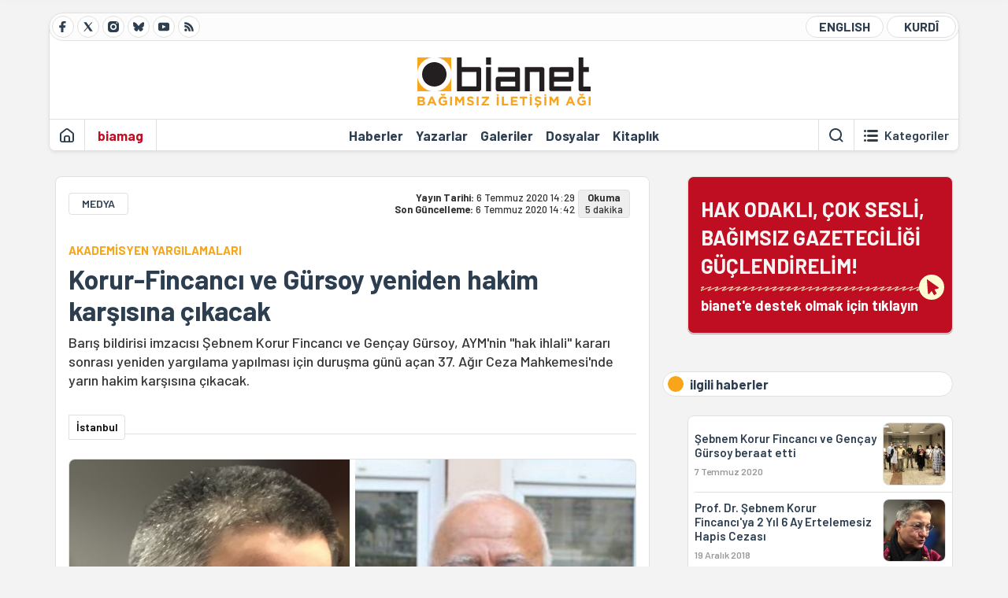

--- FILE ---
content_type: text/html; charset=utf-8
request_url: https://bianet.org/haber/korur-fincanci-ve-gursoy-yeniden-hakim-karsisina-cikacak-226953
body_size: 14068
content:
<!DOCTYPE html><html lang=tr xml:lang=tr><head><script>window.dataLayer=window.dataLayer||[];window.dataLayer.push({'section':'Bianet'});</script><script>(function(w,d,s,l,i){w[l]=w[l]||[];w[l].push({'gtm.start':new Date().getTime(),event:'gtm.js'});var f=d.getElementsByTagName(s)[0],j=d.createElement(s),dl=l!='dataLayer'?'&l='+l:'';j.async=true;j.src='https://www.googletagmanager.com/gtm.js?id='+i+dl;f.parentNode.insertBefore(j,f);})(window,document,'script','dataLayer','GTM-T33QTD7');</script><meta charset=utf-8><meta name=viewport content="width=device-width, initial-scale=1, shrink-to-fit=no"><meta http-equiv=Content-Language content=tr><meta http-equiv=Cache-Control content="no-cache, no-store, must-revalidate"><meta http-equiv=Pragma content=no-cache><meta http-equiv=Expires content=0><link rel="shortcut icon" type=image/x-icon href=/favicon.ico><title>Korur-Fincancı ve Gürsoy yeniden hakim karşısına çıkacak</title><meta itemprop=description name=description property=og:description content="Barış bildirisi imzacısı Şebnem Korur Fincancı ve Gençay Gürsoy, AYM'nin &#34;hak ihlali&#34; kararı sonrası yeniden yargılama yapılması için duruşma günü açan 37. Ağır Ceza Mahkemesi'nde yarın hakim karşısına çıkacak."><meta itemprop=datePublished content=2020-07-06T14:29:00+03:00><meta name=dateModified content=2020-07-06T14:42:18+03:00><meta itemprop=datePublished property=article:published content=2020-07-06T14:29:00+03:00><meta itemprop=keywords name=keywords content="şebnem korur fincancı,Gençay Gürsoy,akademisyen yargılamaları,gencay gürsoy,Gençay Gursoy"><meta itemprop=identifier name=contentid content=226953><meta property=og:title content="Korur-Fincancı ve Gürsoy yeniden hakim karşısına çıkacak"><meta property=og:url itemprop=url content=https://bianet.org/haber/korur-fincanci-ve-gursoy-yeniden-hakim-karsisina-cikacak-226953><meta name=twitter:url content=https://bianet.org/haber/korur-fincanci-ve-gursoy-yeniden-hakim-karsisina-cikacak-226953><meta name=twitter:title content="Korur-Fincancı ve Gürsoy yeniden hakim karşısına çıkacak"><meta name=twitter:description content="Barış bildirisi imzacısı Şebnem Korur Fincancı ve Gençay Gürsoy, AYM'nin &#34;hak ihlali&#34; kararı sonrası yeniden yargılama yapılması için duruşma günü açan 37. Ağır Ceza Mahkemesi'nde yarın hakim karşısına çıkacak."><meta name=pdate content=20200706><meta name=utime content=20200706144218><meta name=ptime content=20200706142900><meta property=og:image content=https://static.bianet.org/system/uploads/1/articles/spot_image/000/226/953/original/Adsız_tasarım.jpg><meta name=twitter:image content=https://static.bianet.org/system/uploads/1/articles/spot_image/000/226/953/original/Adsız_tasarım.jpg><meta itemprop=genre content=News><meta itemprop=inLanguage content=tr><meta itemprop=ogType property=og:type content=article><meta property=og:type content=article><meta name=msapplication-starturl content=https://bianet.org><meta name=twitter:card content=summary_large_image><meta name=twitter:widgets:new-embed-design content=on><meta name=twitter:widgets:csp content=on><link rel=canonical href=https://bianet.org/haber/korur-fincanci-ve-gursoy-yeniden-hakim-karsisina-cikacak-226953><link rel=preconnect href=https://fonts.googleapis.com><link rel=preconnect href=https://fonts.gstatic.com crossorigin><link href="https://fonts.googleapis.com/css2?family=Barlow:ital,wght@0,400;0,500;0,600;0,700;1,400;1,500;1,600;1,700&amp;display=swap" rel=stylesheet><link rel=stylesheet href="/assets/css/main.css?v=rF0UcM0bW-J5Dpal-TQ0PkMc4VpxKuBonXeKKLg_blk" media=screen><link rel=stylesheet href=/assets/js/vendor/lightGallery/css/lightgallery-bundle.min.css media=none onload="if(media!='screen')media='screen'"><link rel=stylesheet href=/assets/js/vendor/select2/css/select2.min.css media=none onload="if(media!='screen')media='screen'"><link rel=stylesheet href="/assets/js/vendor/select2/css/select2-biatheme.css?v=EBJ32YPL0nz7-elwZf4CNSp3AmoIC2mpCJ3w4mteMWI" media=none onload="if(media!='screen')media='screen'"><script async src=https://securepubads.g.doubleclick.net/tag/js/gpt.js crossorigin=anonymous></script><script>window.googletag=window.googletag||{cmd:[]};googletag.cmd.push(function(){googletag.defineSlot('/23095218034/masthead_mobil',[300,100],'div-gpt-ad-1765913091729-0').addService(googletag.pubads());googletag.defineSlot('/23095218034/habarsonu_mobil',[[300,250],[336,280]],'div-gpt-ad-1765913132123-0').addService(googletag.pubads());googletag.defineSlot('/23095218034/habarsonu_desktop',[[960,90],[970,66],'fluid',[950,90],[980,90],[970,250],[970,90],[980,120]],'div-gpt-ad-1765913171830-0').addService(googletag.pubads());googletag.defineSlot('/23095218034/sidebar2',[[336,280],[300,250]],'div-gpt-ad-1765913200437-0').addService(googletag.pubads());googletag.defineSlot('/23095218034/sidebar-2',[[336,280],[300,250]],'div-gpt-ad-1765913228340-0').addService(googletag.pubads());googletag.defineSlot('/23095218034/sayfa_alti',[[300,250],[300,31],[300,75],[336,280],[300,50],[300,100],[320,100],[320,50]],'div-gpt-ad-1765913306932-0').addService(googletag.pubads());googletag.defineSlot('/23095218034/1',[[750,200],[728,90],[960,90],[750,100],[970,90],[970,250],[970,66],[750,300],[950,90]],'div-gpt-ad-1765913343676-0').addService(googletag.pubads());googletag.pubads().enableSingleRequest();googletag.pubads().collapseEmptyDivs();googletag.enableServices();});</script><ins data-publisher=adm-pub-6296092264 data-ad-network=667c219d865235b64ada3ccb data-ad-size="[[320, 100]], [[970, 90]]" class=adm-ads-area></ins><script src=https://static.cdn.admatic.com.tr/showad/showad.min.js></script><script>window.yaContextCb=window.yaContextCb||[]</script><script src=https://yandex.ru/ads/system/context.js async></script><script>history.scrollRestoration="manual";var adsStatus=true;</script><script type=application/javascript src=https://news.google.com/swg/js/v1/swg-basic.js></script><script>(self.SWG_BASIC=self.SWG_BASIC||[]).push(basicSubscriptions=>{basicSubscriptions.setOnEntitlementsResponse(entitlementsPromise=>{entitlementsPromise.then(entitlements=>{if(entitlements.enablesThisWithCacheableEntitlements()){adsStatus=false;window.addEventListener('load',function(){var ads=document.querySelectorAll('ins');ads.forEach(function(ad){ad.remove();});});basicSubscriptions.dismissSwgUI();}});});basicSubscriptions.init({type:"NewsArticle",isPartOfType:["Product"],isPartOfProductId:"CAowxYmcCw:openaccess",clientOptions:{theme:"light",lang:"tr"},});});</script><body><noscript><iframe src="https://www.googletagmanager.com/ns.html?id=GTM-T33QTD7" height=0 width=0 style=display:none;visibility:hidden></iframe></noscript><header class=header--desktop><div class='container header-wrapper shadow-sm'><div class='top-bar row'><div class='social col-4'><a href=https://www.facebook.com/bagimsiziletisimagi class='btn btn--social btn--circle btn--social--facebook' target=_blank><img src=https://static.bianet.org/icons/icon-facebook.svg alt="Facebook'ta Bianet"></a> <a href=https://twitter.com/bianet_org class='btn btn--social btn--circle btn--social--twitter' target=_blank><img src=https://static.bianet.org/icons/icon-twitter.svg alt="Twitter'da Bianet"></a> <a href=https://www.instagram.com/bianetorg class='btn btn--social btn--circle btn--social--instagram' target=_blank><img src=https://static.bianet.org/icons/icon-instagram.svg alt="Instagram'da Bianet"></a> <a href=https://bsky.app/profile/bianet.org class='btn btn--social btn--circle btn--social--bluesky' target=_blank><img src=https://static.bianet.org/icons/icon-bluesky.svg alt="Bluesky'da Bianet"></a> <a href=https://www.youtube.com/user/bianetorg class='btn btn--social btn--circle btn--social--youtube' target=_blank><img src=https://static.bianet.org/icons/icon-youtube.svg alt="Youtube'da Bianet"></a> <a href=/rss/bianet class='btn btn--social btn--circle btn--social--rss' target=_blank><img src=https://static.bianet.org/icons/icon-rss.svg alt="Bianet RSS"></a></div><div class='empty col-4'></div><div class='language col-4'><a href=/english class='btn btn--language btn--round-full btn--language--english'>ENGLISH</a> <a href=/kurdi class='btn btn--language btn--round-full btn--language--kurdi'>KURDÎ</a></div></div><div class=mid-bar><div class=row><div class=col-auto><div class=empty></div></div><div class=col><a href='/' class=logo><img src=https://static.bianet.org/logos/bianet-logo.svg alt='bianet-Bağımsız İletişim Ağı'></a></div><div class=col-auto><div class=empty></div></div></div></div><div class=bottom-bar><div class=row><div class=col-2><div class=left-part><a href='/' class='btn btn--icon'><img src=https://static.bianet.org/icons/icon-home.svg alt='Ana Sayfa'></a><div class='vline ms-1'></div><a href=/biamag class='btn btn--text highlight-2'><span>biamag</span></a><div class=vline></div></div></div><div class=col-8><div class=center-part><a href=/haberler class='btn btn--text'><span>Haberler</span><span class=indicator></span></a> <a href=/yazarlar class='btn btn--text'><span>Yazarlar</span><span class=indicator></span></a> <a href=/galeriler class='btn btn--text'><span>Galeriler</span><span class=indicator></span></a> <a href=/dosyalar class='btn btn--text'><span>Dosyalar</span><span class=indicator></span></a> <a href=/bia-kitapligi class='btn btn--text'><span>Kitapl&#x131;k</span><span class=indicator></span></a><div id=DivHeader1></div></div></div><div class=col-2><div class=right-part><div class=vline></div><a href=/arama class='btn btn--icon'><img src=https://static.bianet.org/icons/icon-search.svg alt=Ara></a><div class='vline me-1'></div><a class='btn btn--icon-text btn--toggle-categories'><img class=off src=https://static.bianet.org/icons/icon-categories.svg alt='Kategorileri Göster'><img class=on src=https://static.bianet.org/icons/icon-close.svg alt='Kategorileri Gizle'><span tabindex=0>Kategoriler</span></a></div></div></div></div></div><div class='container category-wrapper'><div class=row><div class=col-12><div class='center-part shadow-sm' id=DivHeader2></div></div></div></div></header><header class=header--desktop-sticky><div class='container-fluid header-wrapper shadow'><div class='top-bar row'><div class='social col-4'><a href=https://www.facebook.com/bagimsiziletisimagi class='btn btn--social btn--circle btn--social--facebook' target=_blank><img src=https://static.bianet.org/icons/icon-facebook.svg alt="Facebook' ta Bianet"></a> <a href=https://twitter.com/bianet_org class='btn btn--social btn--circle btn--social--twitter' target=_blank><img src=https://static.bianet.org/icons/icon-twitter.svg alt="Twitter' da Bianet"></a> <a href=https://www.instagram.com/bianetorg class='btn btn--social btn--circle btn--social--instagram' target=_blank><img src=https://static.bianet.org/icons/icon-instagram.svg alt="Instagram' da Bianet"></a> <a href=https://www.youtube.com/user/bianetorg class='btn btn--social btn--circle btn--social--youtube' target=_blank><img src=https://static.bianet.org/icons/icon-youtube.svg alt="Youtube' da Bianet"></a> <a href=/rss/bianet class='btn btn--social btn--circle btn--social--rss' target=_blank><img src=https://static.bianet.org/icons/icon-rss.svg alt="Bianet RSS"></a></div><div class='logo col-4'><a href="/"><img src=https://static.bianet.org/logos/bianet-logo-md.svg alt="bianet-Bağımsız İletişim Ağı"></a></div><div class='language col-4'><a href=/english class='btn btn--language btn--round-full btn--language--english'>ENGLISH</a> <a href=/kurdi class='btn btn--language btn--round-full btn--language--kurdi'>KURDÎ</a></div></div></div></header><header class=header--mobile><div class='container-fluid header-wrapper shadow'><div class=row><div class='left-part col-2'><a href=/arama class='btn btn--icon search'><img src=https://static.bianet.org/icons/icon-search-mobile.svg alt=Ara></a> <a href='/' class='btn btn--icon home'><img src=https://static.bianet.org/icons/icon-home-mobile.svg alt='Ana Sayfa'></a></div><div class='center-part col-8'><a href="/"><img src=https://static.bianet.org/logos/bianet-logo-sm.svg alt="bianet-Bağımsız İletişim Ağı"></a></div><div class='right-part col-2'><a class='btn btn--icon sidebar-switch'><img class=open src=https://static.bianet.org/icons/icon-menu-mobile.svg alt='Menü Göster'><img class=close src=https://static.bianet.org/icons/icon-close-mobile.svg alt='Menü Gizle'></a></div></div></div><div id=mobile-menu class=sidenav><div class=sidenav__content><div class=container-md><div class='row user d-none'></div><div class='row links'><div class=col><div class=wrapper-1><a href="/" class='btn btn--text'><span>bianet</span></a> <a href=/biamag class='btn btn--text'><span>biamag</span></a> <a href=/english class='btn btn--text'><span>english</span></a> <a href=/kurdi class='btn btn--text'><span>kurdî</span></a></div><div id=DivHeader3></div><div class=title>B&#xD6;L&#xDC;MLER</div><div class=wrapper-2><a href=/haberler class='btn btn--text'><span>Haberler</span></a> <a href=/yazarlar class='btn btn--text'><span>Yazarlar</span></a> <a href=/dosyalar class='btn btn--text'><span>&#xD6;zel Dosyalar</span></a> <a href=/projeler class='btn btn--text'><span>Projeler</span></a> <a href=/bia-kitapligi class='btn btn--text'><span>Kitapl&#x131;k</span></a> <a href=/galeriler class='btn btn--text'><span>Galeriler</span></a> <a href=/arama class='btn btn--text'><span>Sitede Ara</span></a></div><div class=title>KATEGOR&#x130;LER</div><div class=wrapper-3><div id=DivHeader4></div></div><div class=title>SOSYAL MEDYA</div><div class=wrapper-5><a href=https://www.facebook.com/bagimsiziletisimagi class='btn btn--text' target=_blank><span>Facebook</span></a> <a href=https://twitter.com/bianet_org class='btn btn--text' target=_blank><span>Twitter</span></a> <a href=https://www.youtube.com/user/bianetorg class='btn btn--text' target=_blank><span>Youtube</span></a> <a href=https://www.instagram.com/bianetorg class='btn btn--text' target=_blank><span>Instagram</span></a> <a href=/rss/bianet class='btn btn--text' target=_blank><span>RSS</span></a> <a href=https://eepurl.com/bEeFmn class='btn btn--text' target=_blank><span>E-b&#xFC;lten</span></a></div><div class=title>KURUMSAL</div><div class=wrapper-4><a href=/hakkimizda class='btn btn--text'><span>Hakk&#x131;m&#x131;zda</span></a> <a href=/hakkimizda#iletisim class='btn btn--text'><span>&#x130;leti&#x15F;im</span></a> <a href=/page/kvkk-politikasi-285337 class='btn btn--text'><span>KVKK Politikas&#x131;</span></a> <a href=/page/gizlilik-sozlesmesi-285338 class='btn btn--text'><span>Gizlilik S&#xF6;zle&#x15F;mesi</span></a></div></div></div></div></div><div class=sidenav__footer><div class=logo><img src=https://static.bianet.org/logos/bianet-logo.svg alt="Bianet - Bağımsız İletişim Ağı"></div></div></div></header><scripts></scripts><style>.fig-modal .modal-dialog{position:relative;display:table;overflow-y:auto;overflow-x:auto;width:auto}</style><main class='page-news-single balanced'><div class=container-fluid><div class=container><div class=row><div class=col-12><div class=ads--before-content><div id=DivAds-ContentHeader-2131374840></div><scripts></scripts></div></div></div></div></div><div class="container-md scroll-step" data-url=/haber/korur-fincanci-ve-gursoy-yeniden-hakim-karsisina-cikacak-226953 data-title="Korur-Fincancı ve Gürsoy yeniden hakim karşısına çıkacak"><div class=row><div class="col-12 col-lg-8"><div class=column-1><section class="news-single content-part" data-url=/haber/korur-fincanci-ve-gursoy-yeniden-hakim-karsisina-cikacak-226953 data-title="Korur-Fincancı ve Gürsoy yeniden hakim karşısına çıkacak"><div class=top-part><div class=meta-wrapper><div class=category-wrapper><a class=btn-category href=/kategori/medya-18 target=_blank>MEDYA</a></div><div class=date-wrapper><div class=publish-date><span class=label-mobile>YT: </span> <span class=label-desktop>Yay&#x131;n Tarihi: </span> <span class=value-mobile>06.07.2020 14:29</span> <span class=value-desktop>6 Temmuz 2020 14:29</span></div><div class=update-date><span class=separator>&nbsp;~&nbsp;</span> <span class=label-mobile>SG: </span> <span class=label-desktop>Son G&#xFC;ncelleme: </span> <span class=value-mobile>06.07.2020 14:42</span> <span class=value-desktop>6 Temmuz 2020 14:42</span></div></div><div class=read-time><span class=label-mobile>Okuma</span> <span class=label-desktop>Okuma:&nbsp;</span> <span class=value>5 dakika</span></div></div><div class=txt-wrapper><h2 class=surheadline>AKADEM&#x130;SYEN YARGILAMALARI</h2><h1 class=headline tabindex=0>Korur-Fincanc&#x131; ve G&#xFC;rsoy yeniden hakim kar&#x15F;&#x131;s&#x131;na &#xE7;&#x131;kacak</h1><div class=desc tabindex=0>Barış bildirisi imzacısı Şebnem Korur Fincancı ve Gençay Gürsoy, AYM'nin "hak ihlali" kararı sonrası yeniden yargılama yapılması için duruşma günü açan 37. Ağır Ceza Mahkemesi'nde yarın hakim karşısına çıkacak.</div></div><div class="hline--1x d-lg-none"></div><div class=info-wrapper--mobile><div class=left-part><a class="ccard ccard--author ccard--author-chip ccard--author-chip--bia"><div class=txt-wrapper><h2 class=name>&#x130;stanbul</h2></div></a></div></div><div class="info-wrapper d-none d-lg-flex"><div class=left-part><a class="ccard ccard--author ccard--author-chip ccard--author-chip--bia"><div class=txt-wrapper><h2 class=name>&#x130;stanbul</h2></div></a></div><div class=hline--1x></div></div><div class=figure-wrapper tabindex=0><figure><div class=figure-img-wrapper><img src=https://static.bianet.org/system/uploads/1/articles/spot_image/000/226/953/original/Adsız_tasarım.jpg alt="Korur-Fincancı ve Gürsoy yeniden hakim karşısına çıkacak" loading=lazy></div></figure></div></div><div class=bottom-part><div class="actions-wrapper sticky-0"><div class="inner-wrapper sticky"><a target=_blank href="https://www.facebook.com/sharer.php?u=https://bianet.org/haber/korur-fincanci-ve-gursoy-yeniden-hakim-karsisina-cikacak-226953" class="btn btn--icon-large btn-facebook"><img src=https://static.bianet.org/icons/icon-large-facebook.svg alt=""></a> <a target=_blank href='https://twitter.com/intent/tweet?url=https://bianet.org/haber/korur-fincanci-ve-gursoy-yeniden-hakim-karsisina-cikacak-226953&amp;text=Korur-Fincancı ve Gürsoy yeniden hakim karşısına çıkacak' class="btn btn--icon-large btn-twitter"><img src=https://static.bianet.org/icons/icon-large-twitter.svg alt=""></a> <a target=_blank href="https://wa.me/?text=https://bianet.org/haber/korur-fincanci-ve-gursoy-yeniden-hakim-karsisina-cikacak-226953" class="btn btn--icon-large btn-whatsapp"><img src=https://static.bianet.org/icons/icon-large-whatsapp.svg alt=""></a> <a target=_blank href="https://bsky.app/intent/compose?text=https://bianet.org/haber/korur-fincanci-ve-gursoy-yeniden-hakim-karsisina-cikacak-226953" class="btn btn--icon-large btn-bluesky"><img src=https://static.bianet.org/icons/icon-large-bluesky.svg alt=""></a> <a href=javascript:void(0) onclick="copyText('https://bianet.org/haber/korur-fincanci-ve-gursoy-yeniden-hakim-karsisina-cikacak-226953')" class="btn btn--icon-large btn-copy"><img src=https://static.bianet.org/icons/icon-large-copylink.svg alt=""></a> <a target=_blank href="/cdn-cgi/l/email-protection#[base64]" class="btn btn--icon-large btn-email"><img src=https://static.bianet.org/icons/icon-large-email.svg alt=""></a> <a href=/print/haber/korur-fincanci-ve-gursoy-yeniden-hakim-karsisina-cikacak-226953 class="btn btn--icon-large btn-print" target=_blank><img src=https://static.bianet.org/icons/icon-large-print.svg alt=""></a></div></div><div class=content-wrapper><div class=content id=gallery-226953 tabindex=0><p>Barış Akademisyenleri İstanbul Üniversitesi Tıp Fakültesi'nden emekli Prof. Dr. <a href=/etiket/sebnem-korur-fincanci-7377>Şebnem Korur Fincancı</a> ve Prof. Dr. <a href=/etiket/gencay-gursoy-2338>Gençay Gürsoy</a>’un duruşmaları yarın (7 Temmuz) Çağlayan’daki İstanbul Adliyesi 37. Ağır Ceza Mahkemesi’nde görülecek.<p>Saat 9.30’da başlayacak duruşmalar için Barış Akademisyenleri saat 9.00’da adliye önünde buluşacak.<p>Anayasa Mahkemesi’nin (AYM) Barış Akademisyenleri hakkında verdiği yeniden yargılama kararı sonrası istinaf mahkemesi akademisyenler hakkında verilen hapis cezası kararlarını bozmuş, dosyalar yeniden yargılama yapılmak üzere ilk mahkemelerine gönderilmişti.<p>Ancak sonrasında yerel mahkemelerin neredeyse tamamı dosya üzerinden duruşma açıp beraat kararları verse de 37. Ağır Ceza Mahkemesi, 1 yıl 3 aydan fazla hapis cezası ile cezalandırılmasına karar verdiği Prof. Dr. Şebnem Korur Fincancı, Prof. Dr. Gençay Gürsoy ve Yrd. Doç. Dr. Lütfiye Bozdağ için yeni duruşma günleri açtı.<p>18 Haziran’da duruşması görülen Bozdağ hakkında beraat kararı <a href=http://bianet.org/bianet/ifade-ozgurlugu/225911-baris-akademisyeni-lutfiye-bozdag-beraat-etti target=_blank rel=nofollow>verildi</a>.<h2>Korur-Fincancı'ya 2 yıl 6 ay</h2><p>Mahkeme, 19 Aralık 2018’de görülen karar duruşmasında Şebnem Korur Fincancı'ya 2 yıl 6 ay hapis cezası verdi. Cezada indirime gidilmedi, erteleme yapılmadı.<p>“Kararın gerekçesi, “Sanığın üzerine atılı 'Terör örgütü propagandası suçundan' eylemine uyan suçun işleniş şekli ve özelliği sanığın suç tarihinden hemen önce ve sonrasında vermiş olduğu röportajlarında kullanmış olduğu ifadeler, suça konu bildiri içeriğiyle örtüşecek şekilde TSK'nin tamamen savunma ve güvenlik amaçlı bölgedeki faaliyetini vahşet, soykırım girişimi, savaş suçu ve Kürt halkına topyekun saldırı olarak ifade etmesi, bölgede PKK/KCK silahlı terör örgütü tarafından yapılan hendek kazma eylemlerini övmesi, öz yönetim anlayışına sahip çıkması bir bütün olarak değerlendirildiğinde sanığın güttüğü amaç ve saiki, sanığın kastının yoğunluğu, bildiriden sonraki bildiriyi sahiplenme ve kabullenme iradesi, suç konusunun önem ve değeri, oluşan tehlikenin boyutu dikkate alınarak..." şeklinde açıklandı.<h2>Gürsoy'a 2 yıl 3 ay</h2><p>Mahkeme, Gençay Gürsoy'a ise 11 Aralık 2018'de görülen karar duruşmasında "silahlı terör örgütü propagandası yapmak" suçunun işlendiğine dair kanaat oluştuğuna hükmederek 2 yıl 3 ay hapis cezası verdi.<p>"Sanığın duruşmadaki olumsuz gözlemlenen tutum ve davranışları, pişmanlık duymamış olması" gerekçeleriyle cezada indirime gidilmedi.<table style=border-color:#000000;border-width:3px;background-color:#d0e0e5;border-style:solid;width:475px border=3 frame=border cellspacing=5 cellpadding=5><tbody><tr><td><h3>Şebnem Korur Fincancı hakkında</h3><p>Türkiye İnsan Hakları Vakfı Genel Başkanı. İstanbul Üniversitesi Cerrahpaşa Tıp Fakültesi Adli Tıp Anabilim Dalı Başkanı (Prof. Dr.)<p>Türkiye’de işkencenin yaygın olduğu ve yetkililerin işkencenin üstünü örttüğü 1990'larda, işkenceyi saptayan raporlar verdikçe ve tıp etiği üzerine yazılar yazdıkça, devletin baskı ve engellemeleriyle karşılaştı.<p>1996'da Birleşmiş Milletler Uluslararası Savaş Suçları Mahkemesi adına, Bosna’nın Kalesija bölgesinde toplu mezarlardan çıkarılan cesetlerin otopsi çalışmalarına katıldı.<p>Uluslararası İşkence Rehabilitasyon Merkezi (IRTC) adına gittiği Bahreyn’de, turist kılığına bürünerek, denizde cesedi bulunan ve polise göre boğularak ölen gencin vücudundan doku örnekleri aldı. Örnekleri Türkiye’ye getirdi ve yaptığı otopside gencin, ailesinin de iddia ettiği gibi, gözaltında işkenceyle öldürüldüğünü tespit etti.<p>Organize Suçlarla Mücadele Şube Müdürlüğü eski Müdürü Adil Serdar Saçan'ın yaptığı işkenceleri kanıtladı. Ergenekon örgütü tarafından telefonlarının dinlendiği, kişisel bilgilerinin dosyalandığı gerekçeleriyle yaptığı müdahale başvurusu kabul edildi, birey olarak Ergenekon davasının tek müdahili oldu.<p>1959 İstanbul doğumlu. İnsan hakları, işkence, kadın hakları, aile içi şiddet, postmortem interval histopatolojik ve biokimyasal postmortem değişimler üzerine çalışıyor..<p>Kadıköy Maarif Koleji (Kadıköy Anadolu Lisesi), İstanbul Üniversitesi Cerrahpaşa Tıp Fakültesi ve İstanbul Üniversitesi Edebiyat Fakültesi Klasik Arkeoloji’yi bitirdi.<p>Adli Tıp uzmanlık eğitimi öncesi zorunlu hizmetini Gaziantep ve Konya’da Verem Savaş dispanserlerinde yaptı.<p>Adli Tıp Kurumu I. İhtisas Kurulu Raportörü, Gözlem İhtisas Dairesi sorumlu uzmanıydı.  1996’da profesörlük unvanı aldı. Sonraki Adli Tıp Anabilim Dalı başkanı oldu. 2004’te görevinden alındı, 2005’te mahkeme ve YÖK kararıyla görevine geri döndü. Adli Tıp Kurulu’nda başkan ve üye olarak görev yaptı, görevden alındığında Danışay kararıyla geri döndü.<p>Türk Tabipleri Birliği, İstanbul Tabip Odası, Türk Pataloji Derneği, Ceza Hukuku Araştırmaları Derneği, Türkiye İnsan Hakları Vakfı, Adli Tıp Uzmanları Derneği’nde üye, kurucu, yönetim kurulu üyesi ve başkanlık görevlerinden bulundu.<p>Forensic Science Society (Harrogate, İngiltere), International Academy of Legal Medicine, New York Academy of Sciences, Association de Droit Penale Internationale (Fransa) üyesi.<p>2003’te Başbakanlık İnsan Hakları Danışma Kurulu’nda Türk Tabipleri Birliği temsilcisi olarak üyeydi.<p>Üniversite tıp dergilerinde danışma kurulu üyeliği yaptı. Türkiye içi ve dışında araştırma projeleri ve meslek içi eğitim programlarında yer aldı. Makaleleri Türkiye içi ve dışında sayısız bilimsel dergide yayımlandı.<p>Ödüller: IRCT Bent Sorensen Grant, (1997), İstanbul Üniversitesi Uluslar arası Bilime Katkı Belgesi (1999), İstanbul Tabip Odası Sevinç Özgüner İnsan Hakları, Barış ve Demokrasi Ödülü (2000), Diyarbakır Tabip Odası Barış, Dostluk ve Demokrasi Ödülü (2000), Açık Sayfa Barış, Demokrasi ve Hukuka Katkı Ödülü (2000), International People’s Lawyers Eminent Person Grant (2000), BEKSAV Ödülü, (2001), Uluslararası Hrant Dink Vakfı Ödülü (2014), İnsan Hakları Ödülü (2017), Hessen Barış Ödülü (2018).<p>İngilizce, Almanca ve Klasik Yunanca biliyor.<h3>Gençay Gürsoy hakkında</h3><p>Türk Tabipleri Birliği Merkez Konseyi eski başkanı, akademisyen, nörolog.<p>İstanbul Üniversitesi Tıp Fakültesi mezunu. 1968-1969 ve 1972-1974 yılları arasında Oslo Tıp Fakültesi'nde nöroradyoloji eğitimi aldı.<p>12 Eylül'den sonra 1983'te 1402 sayılı Sıkıyönetim Yasası’na dayanılarak “bir daha kamu hizmetinde çalıştırılmamak üzere” görevinden uzaklaştırıldı. 1990’da Danıştay kararı ile kaybedilmiş haklarını geri alarak görevine döndü.<p>Nörolojinin çeşitli konularında uluslararası ve ulusal bilimsel dergilerde yayınlanmış yazıları, kitap bölümü ve monografilerileri, 1975-1990 dönemine ait gazete ve dergilerde çıkan toplumsal-siyasal içerikli yazılarını topladığı Bir Resimaltı adlı kitabı var.<p>İstanbul Tabip Odası genel sekreterliği, TTB Yüksek Onur Kurulu üyeliği, İstanbul Tabip Odası başkanlığı yaptı. İstanbul Tıp Fakültesi Nöroloji Anabilim Dalı Başkanlığı’nı yürüttü.<p>2006'da üniversite öğretim üyeliği görevinden emekli oldu. Aynı yıl Türk Tabipleri Birliği Merkez Konseyi Başkanlığına seçildi.<p>İnsan Hakları Derneği ve İnsan Hakları Vakfı'nın da kurucuları arasında yer aldı. Toplumsal Araştırmalar Kültür ve Sanat İçin Vakıf Başkanlığı’nı üstlendi.</table><p>(TP)</div><div class=tags-wrapper><div class="chip chip--location"><div class=label>Haber Yeri</div><div class=location>B&#x130;A Haber Merkezi</div></div><a href=/etiket/sebnem-korur-fincanci-7377 class="btn btn--tag">&#x15F;ebnem korur fincanc&#x131;</a> <a href=/etiket/gencay-gursoy-2338 class="btn btn--tag">Gen&#xE7;ay G&#xFC;rsoy</a> <a href=/etiket/akademisyen-yargilamalari-55945 class="btn btn--tag">akademisyen yarg&#x131;lamalar&#x131;</a> <a href=/etiket/gencay-gursoy-61404 class="btn btn--tag">gencay g&#xFC;rsoy</a> <a href=/etiket/gencay-gursoy-62312 class="btn btn--tag">Gen&#xE7;ay Gursoy</a></div></div></div><section class="mt-4 d-lg-none connected-mobile"><div class=section__title>ilgili haberler</div><div class=section__content><div class="box box--related-mobile"><div class=news-wrapper><a href=/haber/sebnem-korur-fincanci-ve-gencay-gursoy-beraat-etti-227002 class="ccard ccard--news ccard--news-small"><div class=txt-wrapper><h6 class=surheadline>AKADEM&#x130;SYEN YARGILAMALARI</h6><h5 class=headline>&#x15E;ebnem Korur Fincanc&#x131; ve Gen&#xE7;ay G&#xFC;rsoy beraat etti</h5><div class=date>7 Temmuz 2020</div></div><div class=img-wrapper><img src=https://static.bianet.org/system/uploads/1/articles/main_image/000/227/002/original/kkk1.jpg alt=/haber/sebnem-korur-fincanci-ve-gencay-gursoy-beraat-etti-227002 loading=lazy></div></a><div class=hline--1x></div><a href=/haber/prof-dr-sebnem-korur-fincanci-ya-2-yil-6-ay-ertelemesiz-hapis-cezasi-203674 class="ccard ccard--news ccard--news-small"><div class=txt-wrapper><h6 class=surheadline>AKADEM&#x130;SYEN YARGILAMALARI</h6><h5 class=headline>Prof. Dr. &#x15E;ebnem Korur Fincanc&#x131;&#x27;ya 2 Y&#x131;l 6 Ay Ertelemesiz Hapis Cezas&#x131;</h5><div class=date>19 Aral&#x131;k 2018</div></div><div class=img-wrapper><img src=https://static.bianet.org/system/uploads/1/articles/main_image/000/203/674/original/şebnem_korur_fincanc1233_132.jpg alt=/haber/prof-dr-sebnem-korur-fincanci-ya-2-yil-6-ay-ertelemesiz-hapis-cezasi-203674 loading=lazy></div></a><div class=hline--1x></div><a href=/haber/prof-dr-gencay-gursoy-a-ertelemesiz-2-yil-3-ay-hapis-cezasi-203425 class="ccard ccard--news ccard--news-small"><div class=txt-wrapper><h6 class=surheadline>AKADEM&#x130;SYEN YARGILAMALARI</h6><h5 class=headline>Prof. Dr. Gen&#xE7;ay G&#xFC;rsoy&#x27;a Ertelemesiz 2 Y&#x131;l 3 Ay Hapis Cezas&#x131;</h5><div class=date>11 Aral&#x131;k 2018</div></div><div class=img-wrapper><img src=https://static.bianet.org/system/uploads/1/articles/main_image/000/203/425/original/gg1.jpg alt=/haber/prof-dr-gencay-gursoy-a-ertelemesiz-2-yil-3-ay-hapis-cezasi-203425 loading=lazy></div></a></div></div></div></section><div class=most-read-contents-mobile></div><scripts></scripts><section class=section--pushed><div class=section__content><div class="ccard ccard--support-v3"><div class=txt-wrapper><div class=title>Hak odaklı, çok sesli, bağımsız gazeteciliği güçlendirmek için bianet desteğinizi bekliyor.</div></div><a href=/bianete-destek-olun class=btn-support-v3 swg-standard-button=contribution role=button lang=tr><div class=swg-button-v3-icon-light></div>Google ile Katkıda Bulunun </a></div></div></section></section></div></div><div class="col-12 col-lg-4 d-none d-lg-block"><div class=column-2><section class=section--pushed><div class=section__content><a class="ccard ccard--support-v2" href=/bianete-destek-olun><div class=txt-wrapper><div class=title>HAK ODAKLI, ÇOK SESLİ,<br>BAĞIMSIZ GAZETECİLİĞİ GÜÇLENDİRELİM!</div><div class=desc>bianet'e destek olmak için tıklayın</div></div><div class=img-wrapper-alt><div class=circle></div><div class=arrow></div></div></a></div></section><section class=section--pushed><div class=section__title><div class=dot></div><div class=title tabindex=0>ilgili haberler</div></div><div class=section__content><div class="box box--related"><div class=news-wrapper><a href=/haber/sebnem-korur-fincanci-ve-gencay-gursoy-beraat-etti-227002 class="ccard ccard--news ccard--news-small"><div class=txt-wrapper><h6 class=surheadline>AKADEM&#x130;SYEN YARGILAMALARI</h6><h5 class=headline>&#x15E;ebnem Korur Fincanc&#x131; ve Gen&#xE7;ay G&#xFC;rsoy beraat etti</h5><div class=date>7 Temmuz 2020</div></div><div class=img-wrapper><img src=https://static.bianet.org/system/uploads/1/articles/main_image/000/227/002/original/kkk1.jpg alt=/haber/sebnem-korur-fincanci-ve-gencay-gursoy-beraat-etti-227002 loading=lazy></div></a><div class=hline--1x></div><a href=/haber/prof-dr-sebnem-korur-fincanci-ya-2-yil-6-ay-ertelemesiz-hapis-cezasi-203674 class="ccard ccard--news ccard--news-small"><div class=txt-wrapper><h6 class=surheadline>AKADEM&#x130;SYEN YARGILAMALARI</h6><h5 class=headline>Prof. Dr. &#x15E;ebnem Korur Fincanc&#x131;&#x27;ya 2 Y&#x131;l 6 Ay Ertelemesiz Hapis Cezas&#x131;</h5><div class=date>19 Aral&#x131;k 2018</div></div><div class=img-wrapper><img src=https://static.bianet.org/system/uploads/1/articles/main_image/000/203/674/original/şebnem_korur_fincanc1233_132.jpg alt=/haber/prof-dr-sebnem-korur-fincanci-ya-2-yil-6-ay-ertelemesiz-hapis-cezasi-203674 loading=lazy></div></a><div class=hline--1x></div><a href=/haber/prof-dr-gencay-gursoy-a-ertelemesiz-2-yil-3-ay-hapis-cezasi-203425 class="ccard ccard--news ccard--news-small"><div class=txt-wrapper><h6 class=surheadline>AKADEM&#x130;SYEN YARGILAMALARI</h6><h5 class=headline>Prof. Dr. Gen&#xE7;ay G&#xFC;rsoy&#x27;a Ertelemesiz 2 Y&#x131;l 3 Ay Hapis Cezas&#x131;</h5><div class=date>11 Aral&#x131;k 2018</div></div><div class=img-wrapper><img src=https://static.bianet.org/system/uploads/1/articles/main_image/000/203/425/original/gg1.jpg alt=/haber/prof-dr-gencay-gursoy-a-ertelemesiz-2-yil-3-ay-hapis-cezasi-203425 loading=lazy></div></a></div></div></div></section><div class=ads><div id=DivAds-SideBar1-1830232023></div><scripts></scripts></div><div class=most-read-contents></div><scripts></scripts></div></div></div></div><div class="container-fluid news-transition scroll-step"><div class=container><div class=row><div class=col-12><div class=ads--between-content><div id=DivAds-General1-177301073></div><scripts></scripts></div></div></div></div></div><div class="nextFirstPage content-part scroll-step" data-url=/haber/gazeteci-susturmak-isteyenler-artik-daha-futursuz-315763 data-title="Gazeteci susturmak isteyenler artık daha fütursuz!"></div><div class="container-fluid news-transition scroll-step"><div class=container><div class=row><div class=col-12><div class=ads--between-content><div id=DivAds-General2-2066047793></div><scripts></scripts></div></div></div></div></div><div class="nextSecondPage content-part scroll-step" data-url=/yazi/baris-gazeteciligi-uzerine-yeniden-dusunmek-315768 data-title="“Barış gazeteciliği” üzerine yeniden-düşünmek…"></div><div class=container-md><div class=row><div class=col-12><div id=DivHomeContent></div><scripts></scripts></div></div></div></main><footer class=footer--desktop><div class=container-md><div class=row><div class=col-12><div class=footer-wrapper><div class="row top-bar"><div class="copy col-8"><a href="/" class=logo><img src=https://static.bianet.org/logos/bianet-logo.svg alt="bianet-Bağımsız İletişim Ağı"></a><div class=copyright>Copyright © 2026 Tüm Hakları Saklıdır<br>IPS İletişim Vakfı - Bağımsız İletişim Ağı</div></div><div class="social col-4"><a href=https://www.facebook.com/bagimsiziletisimagi class="btn btn--social btn--circle btn--social--facebook" target=_blank><img src=https://static.bianet.org/icons/icon-facebook.svg alt="Facebook'ta Bianet"></a> <a href=https://twitter.com/bianet_org class="btn btn--social btn--circle btn--social--twitter" target=_blank><img src=https://static.bianet.org/icons/icon-twitter.svg alt="Twitter'da Bianet"></a> <a href=https://www.instagram.com/bianetorg class="btn btn--social btn--circle btn--social--instagram" target=_blank><img src=https://static.bianet.org/icons/icon-instagram.svg alt="Instagram'da Bianet"></a> <a href=https://www.youtube.com/user/bianetorg class="btn btn--social btn--circle btn--social--youtube" target=_blank><img src=https://static.bianet.org/icons/icon-youtube.svg alt="Youtube'da Bianet"></a> <a href=/rss/bianet class="btn btn--social btn--circle btn--social--rss" target=_blank><img src=https://static.bianet.org/icons/icon-rss.svg alt="Bianet RSS"></a></div></div><div id=DivFooter></div><div class="row bottom-bar"><div class=col><a href=/hakkimizda class="btn btn--text"><span>Bize Ula&#x15F;&#x131;n</span></a> <a href=/hakkimizda#acik-pozisyon class="btn btn--text"><span>A&#xE7;&#x131;k Pozisyonlar</span></a> <a href=/hakkimizda#staj class="btn btn--text"><span>Staj &#x130;mkan&#x131;</span></a> <a href=/hakkimizda#reklam class="btn btn--text"><span>Reklam Vermek &#x130;&#xE7;in</span></a> <a href=/page/kvkk-politikasi-285337 class="btn btn--text"><span>KVKK Politikas&#x131;</span></a> <a href=/page/gizlilik-sozlesmesi-285338 class="btn btn--text"><span>Gizlilik S&#xF6;zle&#x15F;mesi</span></a></div></div><div class="row last-bar"><div class=col>Bu web sitesi IPS &#x130;leti&#x15F;im Vakf&#x131;&#x27;na &#x130;sve&#xE7; Uluslararas&#x131; Kalk&#x131;nma &#x130;&#x15F;birli&#x11F;i Ajans&#x131; (SIDA) taraf&#x131;ndan sa&#x11F;lanan kurumsal destek kapsam&#x131;nda yay&#x131;nlanmaktad&#x131;r. Bu web sitesinin i&#xE7;eri&#x11F;i yaln&#x131;zca IPS &#x130;leti&#x15F;im Vakf&#x131;&#x27;n&#x131;n sorumlulu&#x11F;undad&#x131;r ve hi&#xE7;bir bi&#xE7;imde SIDA&#x27;n&#x131;n tutumunu yans&#x131;tmamaktad&#x131;r.</div></div></div></div></div></div></footer><footer class=footer--mobile><div class=container-fluid><div class=footer-wrapper><div class="row top-bar"><div class=col-12><a href="/" class=center-part><img src=https://static.bianet.org/logos/bianet-logo.svg alt="bianet-Bağımsız İletişim Ağı"></a></div></div><div class="row mid-bar"><div class="col social"><a href=https://www.facebook.com/bagimsiziletisimagi class="btn btn--social btn--circle btn--social--facebook" target=_blank><img src=https://static.bianet.org/icons/icon-facebook.svg alt="Facebook'ta Bianet"></a> <a href=https://twitter.com/bianet_org class="btn btn--social btn--circle btn--social--twitter" target=_blank><img src=https://static.bianet.org/icons/icon-twitter.svg alt="Twitter'da Bianet"></a> <a href=https://www.instagram.com/bianetorg class="btn btn--social btn--circle btn--social--instagram" target=_blank><img src=https://static.bianet.org/icons/icon-instagram.svg alt="Instagram'da Bianet"></a> <a href=https://www.youtube.com/user/bianetorg class="btn btn--social btn--circle btn--social--youtube" target=_blank><img src=https://static.bianet.org/icons/icon-youtube.svg alt="Youtube'da Bianet"></a> <a href=/rss/bianet class="btn btn--social btn--circle btn--social--rss" target=_blank><img src=https://static.bianet.org/icons/icon-rss.svg alt="Bianet RSS"></a></div></div><div class="row last-bar"><div class=col>Bu web sitesi IPS &#x130;leti&#x15F;im Vakf&#x131;&#x27;na &#x130;sve&#xE7; Uluslararas&#x131; Kalk&#x131;nma &#x130;&#x15F;birli&#x11F;i Ajans&#x131; (SIDA) taraf&#x131;ndan sa&#x11F;lanan kurumsal destek kapsam&#x131;nda yay&#x131;nlanmaktad&#x131;r. Bu web sitesinin i&#xE7;eri&#x11F;i yaln&#x131;zca IPS &#x130;leti&#x15F;im Vakf&#x131;&#x27;n&#x131;n sorumlulu&#x11F;undad&#x131;r ve hi&#xE7;bir bi&#xE7;imde SIDA&#x27;n&#x131;n tutumunu yans&#x131;tmamaktad&#x131;r.</div></div></div></div></footer><scripts></scripts><div class=scroll-to-top><img src=https://static.bianet.org/icons/icon-scrolltop.svg alt='Sayfa Başına Git'></div><div class=dark-bg style=opacity:0;visibility:hidden></div><input type=hidden id=HdnPeriod value=day><div id=notification popover=manual style=display:none><div class=notification-title><div class=title>GÜNCEL</div><button popovertarget=notification popovertargetaction=hide class="btn btn--icon"> <img class=close src=https://static.bianet.org/icons/icon-close-mobile.svg alt="Menü Gizle"> </button></div><a id=HrefNotification class="ccard ccard--news ccard--news-large"><div class=img-wrapper><img id=ImgNotification></div><div class=info-wrapper><div class=txt-wrapper><h5 class=headline><label id=LblNotification></label></h5></div></div></a></div><div id=getpermission popover=manual style=display:none><div class=getpermission-title><div class=icon><img class=close src=https://static.bianet.org/icons/icon-bell.png alt="Menü Gizle"></div><div class=title>bianet'ten bildirimler</div><button popovertarget=getpermission popovertargetaction=hide id=BtnRemindLaterClose class="btn btn--icon"> <img class=close src=https://static.bianet.org/icons/icon-close-mobile.svg alt="Menü Gizle"> </button></div><div class=content tabindex=0><div class=text>bianet'in özel bildirimlerine izin vererek önemli gelişmelerden haberdar olabilirsiniz.</div><div class=buttons><button popovertarget=getpermission id=BtnRemindLater popovertargetaction=hide class="btn btn-left"> Sonra Hatırlat </button> <button popovertarget=getpermission id=BtnGivePermission popovertargetaction=hide class="btn btn-right"> İzin Ver </button></div></div></div><script data-cfasync="false" src="/cdn-cgi/scripts/5c5dd728/cloudflare-static/email-decode.min.js"></script><script src=https://code.jquery.com/jquery-3.7.0.min.js integrity="sha256-2Pmvv0kuTBOenSvLm6bvfBSSHrUJ+3A7x6P5Ebd07/g=" crossorigin=anonymous></script><script src=https://cdn.jsdelivr.net/npm/popper.js@1.16.0/dist/umd/popper.min.js integrity=sha384-Q6E9RHvbIyZFJoft+2mJbHaEWldlvI9IOYy5n3zV9zzTtmI3UksdQRVvoxMfooAo crossorigin=anonymous></script><script src=/assets/js/vendor/bootstrap.min.js></script><script async src=/assets/js/vendor/lightGallery/lightgallery.min.js></script><script async src=/assets/js/vendor/lightGallery/plugins/video/lg-video.min.js></script><script async src=/assets/js/vendor/lightGallery/plugins/hash/lg-hash.min.js></script><script src=/assets/js/vendor/select2/js/select2.full.min.js></script><script src="/assets/js/scrollama.min.js?v=F9jG24d3CABtDyKkLQMLGS-minISkiU85wp9hTAedDM"></script><script src="/assets/js/main.min.js?v=Dt6VJkxbubwLa-DpjHaReV4mIOjSg-PMhgRdc6i2g0c"></script><script>$.ajax({url:'/api/Stats/ContentRead?ContentId=226953',method:'POST'});</script><script>$(document).ready(function(){$(".nextFirstPage").load('/next/haber/gazeteci-susturmak-isteyenler-artik-daha-futursuz-315763');$(".nextSecondPage").load('/next/yazi/baris-gazeteciligi-uzerine-yeniden-dusunmek-315768');const scroller=scrollama();scroller.setup({step:".scroll-step",offset:0.9}).onStepEnter((response)=>{if(response.index==1){if($(".content-part").hasClass("nextFirstPage")){$.ajax({url:'/api/Stats/ContentRead?ContentId=315763',method:'POST'});$(".nextFirstPage").removeClass("nextFirstPage");window.dataLayer=window.dataLayer||[];window.dataLayer.push({'event':'virtualPageview','pageUrl':'https://bianet.org/haber/gazeteci-susturmak-isteyenler-artik-daha-futursuz-315763','pageTitle':`Gazeteci susturmak isteyenler artık daha fütursuz!`,'pageType':'virtualPageview','pageOrder':'2'});}}else if(response.index==3){if($(".content-part").hasClass("nextSecondPage")){$.ajax({url:'/api/Stats/ContentRead?ContentId=315768',method:'POST'});$(".nextSecondPage").removeClass("nextSecondPage");window.dataLayer=window.dataLayer||[];window.dataLayer.push({'event':'virtualPageview','pageUrl':'https://bianet.org/yazi/baris-gazeteciligi-uzerine-yeniden-dusunmek-315768','pageTitle':`“Barış gazeteciliği” üzerine yeniden-düşünmek…`,'pageType':'virtualPageview','pageOrder':'3'});}}
if(response.element.dataset.url){history.replaceState(null,null,response.element.dataset.url+(response.index==0?window.location.hash:''));document.title=response.element.dataset.title;}}).onStepExit((response)=>{});});</script><scripts render=true><script>$(document).ready(function(){if(adsStatus){let deviceType=getDeviceType();$.ajax({url:'/api/Ads/AdsGetList?LanguageId=2&slotname=ContentHeader&devicetype='+deviceType+'&pagetype=News&CategoryId=18',method:'GET',success:function(dataResponse){$("#DivAds-ContentHeader-2131374840").html(dataResponse.data);clearEmptyAds();}});}});</script><script>$(document).ready(function(){getMostReadsMobile();});</script><script>$(document).ready(function(){if(adsStatus){let deviceType=getDeviceType();$.ajax({url:'/api/Ads/AdsGetList?LanguageId=2&slotname=SideBar1&devicetype='+deviceType+'&pagetype=News&CategoryId=18',method:'GET',success:function(dataResponse){$("#DivAds-SideBar1-1830232023").html(dataResponse.data);clearEmptyAds();}});}});</script><script>$(document).ready(function(){getMostReadsDesktop();});</script><script>$(document).ready(function(){if(adsStatus){let deviceType=getDeviceType();$.ajax({url:'/api/Ads/AdsGetList?LanguageId=2&slotname=General1&devicetype='+deviceType+'&pagetype=News&CategoryId=18',method:'GET',success:function(dataResponse){$("#DivAds-General1-177301073").html(dataResponse.data);clearEmptyAds();}});}});</script><script>$(document).ready(function(){if(adsStatus){let deviceType=getDeviceType();$.ajax({url:'/api/Ads/AdsGetList?LanguageId=2&slotname=General2&devicetype='+deviceType+'&pagetype=News&CategoryId=18',method:'GET',success:function(dataResponse){$("#DivAds-General2-2066047793").html(dataResponse.data);clearEmptyAds();}});}});</script><script>$(document).ready(function(){$.ajax({url:'/api/Content/HomeContentGetList?LanguageId=2',method:'GET',success:function(dataResponse){$("#DivHomeContent").html(dataResponse.data);}});});</script><script>$(document).ready(function(){$.ajax({url:'/api/Header/HeaderGetList?LanguageId=2&SectionId=1',method:'GET',success:function(dataResponse){$("#DivHeader1").html(dataResponse.Header1);$("#DivHeader2").html(dataResponse.Header2);$("#DivHeader3").html(dataResponse.Header3);$("#DivHeader4").html(dataResponse.Header4);preparemain();}});});</script><script>$(document).ready(function(){$.ajax({url:'/api/Footer/FooterGetList?LanguageId=2&SectionId=1',method:'GET',success:function(dataResponse){$("#DivFooter").html(dataResponse.data);}});});</script></scripts><script type=application/ld+json>{"@context":"http://schema.org","@type":"NewsArticle","articleSection":"MEDYA","mainEntityOfPage":{"@type":"WebPage","@id":"https://bianet.org/haber/korur-fincanci-ve-gursoy-yeniden-hakim-karsisina-cikacak-226953"},"headline":"Korur-Fincancı ve Gürsoy yeniden hakim karşısına çıkacak","keywords":"şebnem korur fincancı, Gençay Gürsoy, akademisyen yargılamaları, gencay gürsoy, Gençay Gursoy","wordCount":"818","image":{"@type":"ImageObject","url":"https://static.bianet.org/system/uploads/1/articles/spot_image/000/226/953/original/Adsız_tasarım.jpg","width":"0","height":"0"},"datePublished":"2020-07-06T14:29:00+03:00","dateModified":"2020-07-06T14:42:18+03:00","description":"Korur-Fincancı ve Gürsoy yeniden hakim karşısına çıkacak","articleBody":"Barış bildirisi imzacısı Şebnem Korur Fincancı ve Gençay Gürsoy, AYM'nin &quot;hak ihlali&quot; kararı sonrası yeniden yargılama yapılması için duruşma günü açan 37. Ağır Ceza Mahkemesi'nde yarın hakim karşısına çıkacak.","author":{"@type":"Person","name":"Bianet","url":"https://bianet.org"},"publisher":{"@type":"Organization","name":"Bianet","logo":{"@type":"ImageObject","url":"https://static.bianet.org/images/bianet-logo-dark.png","width":500,"height":137}}}</script><script type=application/ld+json>{"@context":"http://schema.org","@type":"BreadcrumbList","itemListElement":[{"@type":"ListItem","position":1,"item":{"@id":"https://bianet.org","name":"Anasayfa"}},{"@type":"ListItem","position":2,"item":{"@id":"https://bianet.org/kategori/medya-18","name":"MEDYA"}}]}</script><script data-schema=organization type=application/ld+json>{"@context":"http://schema.org","@type":"Organization","name":"Bianet","url":"https://bianet.org","logo":"https://static.bianet.org/images/bianet-logo-dark.png","sameAs":["https://www.facebook.com/bianet","https://twitter.com/bianet"],"contactPoint":[{"@type":"ContactPoint","telephone":"+902122882800","contactType":"customer service","contactOption":"TollFree","areaServed":"TR"}]}</script><script>function getMostReadsDesktop(){$.ajax({url:'/api/Content/MostReadContentGetList?LanguageId=2&SectionId=1&viewtype=desktop&period='+$("#HdnPeriod").val(),method:'GET',success:function(dataResponse){$(".most-read-contents").html(dataResponse.data);$('.hrf-day').off("click").on("click",function(e){$("#HdnPeriod").val("day");getMostReadsDesktop();});$('.hrf-week').off("click").on("click",function(e){$("#HdnPeriod").val("week");getMostReadsDesktop();});$('.hrf-month').off("click").on("click",function(e){$("#HdnPeriod").val("month");getMostReadsDesktop();});}});}
function getMostReadsMobile(){$.ajax({url:'/api/Content/MostReadContentGetList?LanguageId=2&SectionId=1&viewtype=mobile&period='+$("#HdnPeriod").val(),method:'GET',success:function(dataResponse){$(".most-read-contents-mobile").html(dataResponse.data);}});}</script><script type=module>import{initializeApp}from'https://www.gstatic.com/firebasejs/10.12.0/firebase-app.js';import{getAnalytics}from"https://www.gstatic.com/firebasejs/10.12.0/firebase-analytics.js";import{getMessaging,getToken,onMessage}from'https://www.gstatic.com/firebasejs/10.12.0/firebase-messaging.js';const firebaseConfig={apiKey:"AIzaSyDFh-I6dg7J34unMgREVSTEZD7ZXsaLBn0",authDomain:"bianetorg-67535.firebaseapp.com",projectId:"bianetorg-67535",storageBucket:"bianetorg-67535.appspot.com",messagingSenderId:"512195973812",appId:"1:512195973812:web:7ec03eff0c497e48457de1",measurementId:"G-YS2LG11PF5"};const app=initializeApp(firebaseConfig);const analytics=getAnalytics(app);const messaging=getMessaging();if(Notification.permission!=="denied"){if(isChrome()){const firebaseStatus=localStorage.getItem('firebase');if(firebaseStatus){if(firebaseStatus.includes("BLOCK")){const firebaseBlockDate=new Date(firebaseStatus.split("|")[1]);const firebaseCurrentDate=new Date();const diffTime=Math.abs(firebaseCurrentDate-firebaseBlockDate);if(diffTime/1000>604800){document.getElementById('getpermission').style.removeProperty('display');document.getElementById('getpermission').showPopover();}}else{requestPermission();}}else{document.getElementById('getpermission').style.removeProperty('display');document.getElementById('getpermission').showPopover();}
$('#BtnRemindLaterClose,#BtnRemindLater').on('click',function(e){const firebaseDate=new Date();localStorage.setItem('firebase',"BLOCK|"+firebaseDate);});$('#BtnRemindLaterClose,#BtnRemindLater').on('click',function(e){const firebaseDate=new Date();localStorage.setItem('firebase',"BLOCK|"+firebaseDate);});$('#BtnGivePermission').on('click',function(e){const firebaseDate=new Date();localStorage.setItem('firebase',"OK|"+firebaseDate);requestPermission();});}}
onMessage(messaging,(payload)=>{if(payload.data){$("#ImgNotification").attr("src",payload.data.image);$("#ImgNotification").attr("alt",payload.data.title);$("#LblNotification").text(payload.data.title);$("#HrefNotification").attr("href",payload.data.link);document.getElementById('notification').style.removeProperty('display');document.getElementById('notification').showPopover();if(payload.data.messageid!="0"){fetch('https://bianet.org/api/Stats/FirebaseRead?MessageId='+payload.data.messageid+'&Place=Internal',{method:"POST"});$("#HrefNotification").on('click',function(evt){fetch('https://bianet.org/api/Stats/FirebaseClick?MessageId='+payload.data.messageid+'&Place=Internal',{method:"POST"});});}}});function requestPermission(){getToken(messaging,{vapidKey:'BLzQ42dlnQAsuhPRDmEOiKpGUdan4WHWM3k1-nL32WesYSKUwi5TBtLjiy-1vYgSfXmG0vUwjBLfwmZNdTvYwiI'}).then((currentToken)=>{if(currentToken){let oldToken=localStorage.getItem('fcmtoken');if(!oldToken){localStorage.setItem('fcmtoken',currentToken);oldToken="";}
if(oldToken!=currentToken){localStorage.setItem('fcmtoken',currentToken);$.ajax({url:'/api/Firebase/SubscribeToTopic?token='+currentToken+'&oldtoken='+oldToken,method:'POST'});}}}).catch((err)=>{console.log('An error occurred while retrieving token. ',err);});}</script><script>(function(m,e,t,r,i,k,a){m[i]=m[i]||function(){(m[i].a=m[i].a||[]).push(arguments)};m[i].l=1*new Date();for(var j=0;j<document.scripts.length;j++){if(document.scripts[j].src===r){return;}}
k=e.createElement(t),a=e.getElementsByTagName(t)[0],k.async=1,k.src=r,a.parentNode.insertBefore(k,a)})
(window,document,"script","https://mc.yandex.ru/metrika/tag.js","ym");ym(99721712,"init",{clickmap:true,trackLinks:true,accurateTrackBounce:true});</script><noscript><div><img src=https://mc.yandex.ru/watch/99721712 style=position:absolute;left:-9999px alt=""></div></noscript><script defer src="https://static.cloudflareinsights.com/beacon.min.js/vcd15cbe7772f49c399c6a5babf22c1241717689176015" integrity="sha512-ZpsOmlRQV6y907TI0dKBHq9Md29nnaEIPlkf84rnaERnq6zvWvPUqr2ft8M1aS28oN72PdrCzSjY4U6VaAw1EQ==" data-cf-beacon='{"version":"2024.11.0","token":"45d0d840385a425dae9d1eeeb5c0bc81","server_timing":{"name":{"cfCacheStatus":true,"cfEdge":true,"cfExtPri":true,"cfL4":true,"cfOrigin":true,"cfSpeedBrain":true},"location_startswith":null}}' crossorigin="anonymous"></script>
